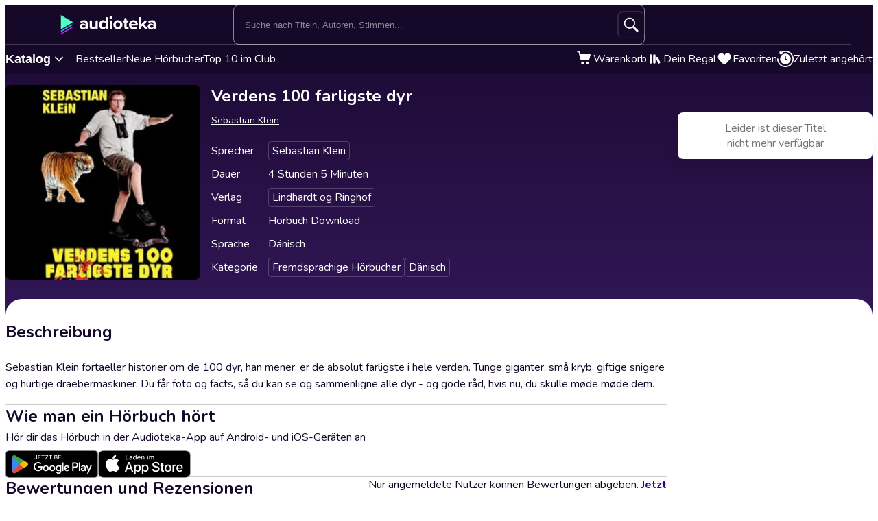

--- FILE ---
content_type: text/css
request_url: https://cdnweb.audioteka.com/1.113.0/_next/static/css/cbb6cff8f1038596.css
body_size: 8573
content:
@layer reset, base, ui, components, utilities, overrides;@layer ui{.switch_root__Zprfq{all:unset;width:42px;height:22px;background-color:#fff;border-radius:12px;border:1px solid #eee;position:relative;-webkit-tap-highlight-color:rgba(0,0,0,0);transition:background-color .2s ease}.switch_root__Zprfq:focus{outline:3px solid #33adff;outline-offset:1px}.switch_root__Zprfq[data-state=checked]{background-color:#3dffc5}.switch_thumb__uXwuY{display:block;width:18px;height:18px;background-color:#fff;border-radius:9999px;border:1px solid #eee;box-shadow:0 2px 4px rgba(0,0,0,.2666666667);transition:transform .1s;transform:translateX(2px);will-change:transform}.switch_thumb__uXwuY[data-state=checked]{transform:translateX(22px)}}.loader_loader__lYscD{position:absolute;top:50%;left:50%;transform:translate(-50%,-50%);display:flex;flex-direction:column;align-items:center;gap:16px}@layer reset, base, ui, components, utilities, overrides;@layer ui{.infobox_infobox__YqwA6{display:grid;grid-template-areas:"icon content";grid-template-columns:auto 1fr;grid-gap:4px;gap:4px;padding:8px;border-radius:8px}.infobox_infobox__info__uCuUj{background-color:#d9ecf9;border:1px solid #33adff;color:#31283c}.infobox_infobox__info__uCuUj .infobox_icon__9_FR_{color:#33adff}.infobox_infobox__warning__maeKm{background-color:#ffe9cd;border:1px solid #ffb454;color:#31283c}.infobox_infobox__warning__maeKm .infobox_icon__9_FR_{color:#ffb454}.infobox_iconWrapper__RiSke{grid-area:icon;padding-top:2px}.infobox_icon__9_FR_{flex-shrink:0;fill:currentColor}.infobox_content__el_Tv{grid-area:content;display:flex;flex-direction:column;gap:4px;min-width:0;padding-top:2px}}.summary_summary__ziBLG{display:flex;flex-direction:column;max-width:684px;width:100%;height:-moz-fit-content;height:fit-content;padding:16px;border-radius:16px;margin:0 auto;border:1px solid #e3e1e6}@media(min-width:1024px){.summary_summary__ziBLG{background-color:#f4f4f5;border:none;margin:unset;width:100%}}.summary_content__n3H4j{display:flex;flex-direction:column;gap:8px}@media(min-width:1024px){.summary_content__n3H4j{gap:16px;padding:16px;border-radius:16px;background-color:#fff}}.summary_planName__SATXh{color:#635a70;font-size:.875rem;line-height:1.25rem}@media(min-width:1024px){.summary_planName__SATXh{color:#31283c;font-weight:700}}.summary_toPayRows__Cy0sc{display:flex;flex-direction:column;gap:8px}.summary_toPayRow__GjY8s{display:flex;justify-content:space-between;align-items:center;font-size:.875rem;line-height:1.25rem;color:#31283c;font-weight:700}.summary_toPayRow__GjY8s>:last-child{font-size:1rem;line-height:1.5rem}@media(min-width:1024px){.summary_toPayRow__GjY8s>:last-child{font-size:1.125rem}}.summary_toPayRow__GjY8s .accent{color:#2a8c6c;font-weight:700}.summary_toPayRow__GjY8s .price{font-weight:700;white-space:nowrap}.summary_toPayRow__GjY8s .period{font-weight:400;font-size:.75rem;line-height:1rem}@media(min-width:1024px){.summary_toPayRow__GjY8s .period{font-size:.875rem;line-height:1.25rem}.summary_toPayRow__GjY8s{font-weight:400}}.summary_infobox__M9xiA{margin-block:4px}@media(min-width:1024px){.summary_infobox__M9xiA{margin-block:0}}.summary_paymentInfo__hbylR{white-space:pre-line}.summary_separator__Ze3mo{height:1px;background-color:#e3e1e6}.summary_payAlert__EsKgH{display:flex;flex-direction:row;justify-content:space-between;width:100%;padding:8px 12px;background-color:#ffe9cd;border:1px solid #ffb454;border-radius:8px}.summary_payAlert__EsKgH>:first-child{font-size:.875rem;line-height:1.25rem}@layer reset, base, ui, components, utilities, overrides;@layer ui{.badge_badge__TmSrM{display:inline-block;padding:2px 4px;text-transform:uppercase;color:#fff;background-color:#33adff;border-radius:16px}.button-primitive_button___Phyv{color:inherit;display:inline-block;border:none;background:none;cursor:pointer;padding:0;-webkit-appearance:none;-moz-appearance:none;appearance:none}}@layer reset, base, ui, components, utilities, overrides;@layer ui{}@layer reset, base, ui, components, utilities, overrides;@layer components{.avatar_avatar__0mIUs{display:flex;place-items:center;place-content:center;background:#fff;color:#33adff;border:var(--avatar-border) solid;border-radius:50%;aspect-ratio:1/1;font-weight:700;text-transform:uppercase;position:relative}.avatar_avatar__size-large__cAvh4{--avatar-border:2px;width:3rem;height:3rem;font-size:1.25rem}.avatar_avatar__size-medium__AkFIR{--avatar-border:1px;width:2rem;height:2rem;font-size:.875rem}.avatar_avatar__size-small__vYZBV{--avatar-border:1px;width:1.5rem;height:1.5rem;font-size:.75rem}.avatar_avatar__club__3pXhr{color:#d619ff}.avatar_clubBadge__5fjiV{position:absolute;bottom:calc(var(--avatar-border)*-1);right:-.25rem}}.access-badge_accessBadge__v3MlB{--dominate-color:#e3e1e6;display:inline-flex;text-align:center;align-items:center;justify-content:center;padding:.25rem;gap:.25rem;border:1px solid var(--dominate-color);border-radius:.25rem}.access-badge_accessBadge__dark__XZNBg{color:#e3e1e6}.access-badge_accessBadge__dark__XZNBg strong{color:#fff}.access-badge_accessBadge__light___sr69{--dominate-color:#635a70;color:#0a0a0a}.access-badge_accessBadge__light___sr69 strong{color:#31283c}.access-badge_accessBadge__hasClubAccess__reO60{--dominate-color:#d619ff}.access-badge_accessBadge__v3MlB:before{content:"";display:inline-block;width:.5rem;height:.5rem;background:var(--dominate-color);border-radius:50%}.header_header__D87TZ{display:flex;flex-direction:column;align-items:center;justify-content:center;margin:-16px -16px 0;padding:28px 16px 20px;background:#380089;text-align:center;color:#fff}@media(min-width:768px){.header_header__D87TZ{margin:0;padding:8px 0 0;background:none}}.plan-details_planDetails__82ECi{white-space:nowrap;overflow:hidden}.breadcrumbs_breadcrumbs__Vhuhj{background:#23103e}.breadcrumbs_list__ncWg4{display:flex;flex-wrap:nowrap;gap:4px;color:#fff;list-style:none;align-items:center;overflow-x:auto;margin:0 0 0 -5px;padding:8px 0 8px 5px}.breadcrumbs_list__ncWg4::-webkit-scrollbar{height:0}.breadcrumbs_items__7_cN3{display:flex;justify-content:center;gap:4px}.breadcrumbs_item__cMJ9H{align-items:center;color:#fff;display:flex;font-size:.875rem;line-height:1.25rem;white-space:nowrap}.breadcrumbs_item__cMJ9H:not([href]){font-weight:700}.breadcrumbs_separator__Pauvb{align-self:center;min-width:14px}@layer reset, base, ui, components, utilities, overrides;@layer ui{.link{color:inherit}}.catalog-menu_content__69ICR{display:flex;flex-direction:column;position:fixed;left:0;top:0;width:100%;height:100%;z-index:100;background:#160829;border:0;overflow:hidden;padding:16px 16px 0;animation:catalog-menu_slideIn__jKvyS .3s cubic-bezier(.16,1,.3,1)}@media(min-width:768px){.catalog-menu_content__69ICR{display:none}}.catalog-menu_content__69ICR[data-state=closed]{animation:catalog-menu_slideOut__iRzYo .3s cubic-bezier(.16,1,.3,1)}.catalog-menu_header__F1ste{align-items:center;border-bottom:1px solid rgba(187,183,197,.2);display:grid;grid-gap:10px 26px;gap:10px 26px;grid-template-columns:repeat(2,auto);justify-content:space-between;padding-bottom:12px}.catalog-menu_logo__pvNO_{height:22px;width:94px}.catalog-menu_close__3SaDx{display:flex;padding:0;background:rgba(0,0,0,0);border:none;color:#e3e1e6;cursor:pointer;justify-self:flex-end}.catalog-menu_title__hR49c{display:grid;grid-column:1/3;grid-template-columns:repeat(2,auto);align-items:start;justify-content:start;flex-basis:100%;grid-gap:16px;gap:16px;padding:4px 0;font-weight:700;line-height:1.5rem;text-decoration:none;color:#fff}.catalog-menu_list__4jMh6{align-content:start;height:100%;display:grid;font-size:1rem;grid-gap:12px;gap:12px;overflow:auto;padding:16px 0;margin:0;list-style:none}.catalog-menu_link__A1i8_{display:grid;grid-template-columns:auto 1fr;align-items:center;grid-gap:16px;gap:16px;font-weight:400;text-align:left;text-decoration:none;color:#fff;cursor:pointer}.catalog-menu_link__A1i8_.catalog-menu_accent__PMTH1{font-weight:700}@keyframes catalog-menu_slideIn__jKvyS{0%{transform:translateX(-101%)}to{transform:translateX(0)}}@keyframes catalog-menu_slideOut__iRzYo{0%{transform:translateX(0)}to{transform:translateX(-101%)}}.search-input_searchInputForm__B_9oE{display:flex;align-items:center;flex:1 1;position:relative}.search-input_searchInputForm__B_9oE.search-input_mobile__F9E_q{--input-height:48px;margin-bottom:var(--margin);transition:margin var(--hide-transition-time)}@media(min-width:992px){.search-input_searchInputForm__B_9oE.search-input_mobile__F9E_q{display:none}}.search-input_searchInputForm__B_9oE.search-input_desktop__K4cSi{--input-height:40px;display:none}@media(min-width:992px){.search-input_searchInputForm__B_9oE.search-input_desktop__K4cSi{display:flex;flex:2 1;max-width:600px}}.search-input_mobileContainer__2ahP3{--hide-transition-time:300ms;--margin:16px;display:grid;grid-template-rows:1fr;opacity:1;transition:grid-template-rows var(--hide-transition-time),opacity .6s}.search-input_mobileContainer__2ahP3.search-input_hidden__JNoLH{--margin:0;grid-template-rows:0fr;opacity:0}.search-input_mobileContainer__2ahP3>*{overflow:hidden}.search-input_input__daKRO{width:100%;height:var(--input-height);background:none;border:1px solid var(--search-input-border-color);border-radius:8px;color:#fff;padding:8px calc(var(--input-height) + 32px) 8px 16px}.search-input_input__daKRO::placeholder{color:hsla(0,0%,100%,.5)}.search-input_buttonsWrapper__wbaF_{position:absolute;right:0;display:flex;justify-content:center;align-items:center}.search-input_clearButton__8NbPV{color:#979797;margin-right:8px}.search-input_clearButton__8NbPV svg{display:flex}.search-input_searchButton__28VGs{border-radius:8px;height:var(--input-height);width:var(--input-height);display:flex;align-items:center;justify-content:center;color:var(--search-button-color);background-color:var(--search-button-bg-color)}.search-input_searchButton__28VGs[disabled]{pointer-events:none}.no-club-available-box_noClubAvailableBox__pIcpP{display:flex;flex-wrap:nowrap;align-items:center;gap:8px;padding:16px 12px;border-radius:.25rem;border:.5px solid #b7b2bd}.no-club-available-box_noClubAvailableBox__light__7sAgC{color:#0a0a0a}.no-club-available-box_noClubAvailableBox__dark__JoNqf{color:#fff}.no-club-available-box_email__q6PAW{flex:1 1;white-space:nowrap;overflow:hidden;-webkit-mask-image:linear-gradient(90deg,#000 calc(100% - 20px),rgba(0,0,0,0));mask-image:linear-gradient(90deg,#000 calc(100% - 20px),rgba(0,0,0,0))}.offer-card_offerCardWrapper__SVAUO{color:#fff}.offer-card_promo__bdX52{position:relative;display:flex;align-items:center;justify-self:flex-start;min-width:148px;height:42px;padding:0 13px 14px;margin-bottom:-16px;border-radius:16px 16px 0 0;background:#c317e8;z-index:1}.offer-card_promo__bdX52:empty{visibility:hidden}.offer-card_offerCard__lMUDS{background:#5a4579;border-radius:16px;padding:1px;position:relative;z-index:2}.offer-card_offerCard__promo__x5UwT{background:linear-gradient(180deg,#c317e8,#760e8c);--offer-card-bg:linear-gradient(180deg,#760e8c,#19003e);--offer-badge-bg:#9812b5;--offer-subtitle-color:#f4f4f5}.offer-card_offerCardBody__F_sgn{padding:16px;border-radius:16px;background:var(--offer-card-bg,linear-gradient(180deg,#311757 0,#23103e 100%))}.offer-card_header__mKj_7{display:grid;grid-template-columns:1fr 60px;align-items:center;margin-bottom:16px}.offer-card_subtitle__4PS_C{color:var(--offer-subtitle-color,#b7b2bd)}.offer-card_badge__yGon_{display:inline-block;padding:3px 6px;margin-bottom:4px;border-radius:100px;background-color:var(--offer-badge-bg,#5a4579)}.offer-card_clubWrapper__jCro4{display:flex;gap:4px;margin-bottom:20px}.offer-card_audiotekaLogo__Jy81A{width:1rem;height:1rem}.offer-card_priceWrapper__3wQn_{height:3.75rem;margin-bottom:1.25rem}.offer-card_priceBox__nkxzo{display:flex;align-items:flex-end;gap:8px;font-size:2rem;line-height:2.5rem;font-weight:600}.offer-card_action__HeJ7f{display:flex;justify-content:center;align-items:center;padding:14px 32px;font-size:.875rem;font-weight:700;line-height:1.25rem;border-radius:100px;text-decoration:none;text-align:center;cursor:pointer}.offer-card_action__HeJ7f,.offer-card_action__violet__RHL_s,.offer-card_action__violet_with_limit_info__RBeSX{color:#fff;background:#c317e8}.offer-card_action__green__Op0W7,.offer-card_action__green_with_limit_info__ezv1F{background:#37b58c;color:#160829}.offer-card_action__yellow__ner4p,.offer-card_action__yellow_with_limit_info__j3eBG{background:#ffa42e;color:#160829}.offer-card_withBenefits__BIzCE{display:none}@media(min-width:1200px){.offer-card_withBenefits__BIzCE{display:block}}.offer-card_separator__zbPMG{margin:24px 0;border-color:#a094b2;border-width:1px 0 0}.offer-card_benefitsList__nszLX{display:grid;grid-gap:8px;gap:8px;grid-template-columns:20px 1fr}.offer-card_footer__ohxMk{color:#b7b2bd}.activation-methods_activationMethods__z_wlG{grid-area:activation-methods}.activation-methods_tabContent__oTj7U{display:grid;justify-content:center;grid-gap:16px;gap:16px;grid-template-columns:328px}@media(min-width:768px){.activation-methods_tabContent__oTj7U{grid-template-columns:repeat(auto-fit,328px)}}.activation-methods_loaderWrapper__2_1U5{display:flex;justify-content:center;align-items:center}@media(min-width:768px){.activation-methods_loaderWrapper__2_1U5{height:522px}}.activation-methods_termsCaption__Q4vKN{color:#fff;width:100%;text-align:center}.activation-methods_termsCaption__Q4vKN a{color:#fff;text-decoration:underline}.benefit-icon_benefitIcon__J9_EJ{padding:8px;display:flex;position:relative;border:1px solid rgba(0,0,0,0);border-radius:8px;background:linear-gradient(#23103e,#23103e) padding-box,linear-gradient(to right bottom,#7a54b0,transparent 50%) border-box}@media(min-width:768px){.benefit-icon_benefitIcon__J9_EJ{padding:12px}}.benefit-icon_icon__YWbAX{width:var(--size,24px);height:var(--size,24px)}@media(min-width:768px){.benefit-icon_icon__YWbAX{--size:32px}}.benefits-desktop_benefitsDesktop__Q7tEe{grid-area:benefits;color:#fff;display:none;max-width:984px;margin:0 auto}@media(min-width:768px){.benefits-desktop_benefitsDesktop__Q7tEe{display:flex;flex-direction:column}}.benefits-desktop_content__NDVBz{justify-content:center;padding:16px;background:#23103e;border-radius:16px;border:1px solid #5a4579}.benefits-desktop_list__xKyqV{display:grid;grid-auto-flow:column;grid-template-columns:repeat(2,1fr);grid-template-rows:repeat(var(--rows-count),auto);grid-gap:8px 24px;gap:8px 24px}.benefits-desktop_benefit__X1d1g{display:flex;flex:none;padding:8px;gap:8px;max-width:400px}.benefits-desktop_icon__qzn2K{align-self:flex-start}.benefits-desktop_description__fF7oC{color:#b7b2bd}.benefits-mobile_benefitsMobile__xRydR{grid-area:benefits;color:#fff;max-width:328px;margin:0 auto}@media(min-width:768px){.benefits-mobile_benefitsMobile__xRydR{display:none}}.benefits-mobile_embla__IghXf{overflow:hidden}.benefits-mobile_embla__container__BKn_o{display:grid;grid-auto-flow:column;grid-auto-columns:calc(50% - 4px);grid-gap:8px;grid-template-rows:repeat(2,auto)}.benefits-mobile_embla__slide__m5UdJ{display:grid;grid-template-rows:subgrid;grid-row:1/-1;min-width:0}.benefits-mobile_benefit__kt_Tu{flex:1 1;display:flex;flex-direction:column;justify-content:flex-start;align-items:center;text-align:center;padding:8px;border-radius:8px;background:linear-gradient(180deg,#160829,#2d154f)}.benefits-mobile_dots__rycXP{display:flex;justify-content:center;width:100%;list-style:none;gap:4px;height:4px;margin-top:16px}.benefits-mobile_dot__YEOVE{display:flex;width:4px;height:4px;background-color:#fff;border-radius:4px;border:none;transition:width .2s ease,background-color .2s ease}.benefits-mobile_dot__active__Q_kJu{width:20px;background-color:#d619ff}.privacy-policy_privacyPolicy__qK43B{text-align:justify}.privacy-policy_privacyPolicy__qK43B h1{text-align:center;font-size:2em;margin:.67em 0}.privacy-policy_privacyPolicy__qK43B h2{-webkit-margin-before:.83em;margin-block-start:.83em;-webkit-margin-after:.83em;margin-block-end:.83em}.privacy-policy_privacyPolicy__qK43B h2,.privacy-policy_privacyPolicy__qK43B h3{text-align:left}.privacy-policy_privacyPolicy__qK43B a{color:#380089;text-decoration:none;word-break:break-word}.privacy-policy_privacyPolicy__qK43B ol,.privacy-policy_privacyPolicy__qK43B p,.privacy-policy_privacyPolicy__qK43B ul{-webkit-margin-before:1em;margin-block-start:1em;-webkit-margin-after:1em;margin-block-end:1em}.privacy-policy_privacyPolicy__qK43B ol,.privacy-policy_privacyPolicy__qK43B ul{-webkit-padding-start:40px;padding-inline-start:40px}.privacy-policy_privacyPolicy__qK43B :is(dir,menu,ol,ul) ul{-webkit-margin-before:0;margin-block-start:0;-webkit-margin-after:0;margin-block-end:0}.privacy-policy_privacyPolicy__qK43B table{border-collapse:collapse;text-align:left}.privacy-policy_privacyPolicy__qK43B tbody tr:nth-child(odd){background-color:rgba(0,0,0,.0666666667)}.privacy-policy_privacyPolicy__qK43B td:not(:empty),.privacy-policy_privacyPolicy__qK43B th:not(:empty){padding:8px;vertical-align:top}.category-list_aside__vHxTe{display:flex;flex-wrap:nowrap;gap:8px;padding:8px 16px;margin:-8px -16px;overflow-x:scroll;scrollbar-width:none;scroll-snap-type:x mandatory}.category-list_aside__vHxTe::-webkit-scrollbar{height:0;width:0}@media(min-width:992px){.category-list_aside__vHxTe{flex-direction:column;flex-shrink:0;width:256px}}.category-list_categoryBtn__tgQpS{background-color:#ebe6f3;color:#000;border-radius:8px;flex-shrink:0;font-size:1rem;font-weight:700;padding:12px 8px;scroll-snap-align:center;text-decoration:none}.category-list_categoryBtn__tgQpS[aria-checked=true]{background-color:#380089;color:#fff}@media(min-width:992px){.category-list_categoryBtn__tgQpS{align-items:center;display:flex;min-height:64px;justify-content:flex-start;padding:8px 16px;text-align:left}}.review-terms_reviewTerms__r8X3U h1{margin:1.375rem 0}.review-terms_reviewTerms__r8X3U h2,.review-terms_reviewTerms__r8X3U h4{margin:1.25rem 0}.review-terms_reviewTerms__r8X3U p{margin:1rem 0}.review-terms_reviewTerms__r8X3U ul{margin:1rem 0;padding-left:2.5rem}.navigation_navigation__gUOf0{align-content:start;display:grid;grid-auto-flow:row;position:relative}.navigation_item__q05JI{text-decoration:none;align-items:center;color:#0a0a0a;display:grid;font-size:1rem;line-height:1.5rem;font-weight:700;grid-gap:8px;grid-template-columns:24px 1fr auto;min-height:56px;padding:20px 0;position:relative;transition:background-color .2s ease;z-index:2}.navigation_item__q05JI:not(:last-child){border-bottom:1px solid #e3e1e6}.navigation_item__active__6roRk{background-color:hsla(0,0%,100%,.1)}@media(min-width:768px){.navigation_item__q05JI{border:0;border-radius:12px;color:#fff;grid-template-columns:24px 1fr;grid-gap:14px;font-weight:400;padding:16px}.navigation_item__q05JI:hover{color:#c1b0da}.navigation_item__q05JI:not(:last-child){border-bottom:0}}.navigation_decorator__QxkQU{color:#380089}@media(min-width:768px){.navigation_decorator__QxkQU{color:inherit}}.navigation_arrow__M7LCo{color:#b7b2bd}@media(min-width:768px){.navigation_arrow__M7LCo{display:none}}.aside_aside__tGvq_{display:grid;grid-template-rows:auto 1fr auto;grid-auto-flow:row;background:#fff;padding:16px}@media(min-width:768px){.aside_aside__tGvq_{background:#380089;border-radius:16px;grid-gap:16px;color:#fff}}.layout_wrapper__IzDI2{overflow:hidden;max-width:100vw}.layout_userPanelLayout__mWtFk{display:grid;width:200%;align-items:start;grid-auto-flow:column;grid-template-columns:1fr 1fr;margin:0 auto;transition:transform .2s ease}.layout_userPanelLayout__contentActive__KFPL8{transform:translateX(-50%)}@media(min-width:768px){.layout_userPanelLayout__mWtFk{grid-gap:56px;grid-template-columns:300px 1fr;max-width:720px;padding:48px 16px;transform:none}}@media(min-width:992px){.layout_userPanelLayout__mWtFk{grid-template-columns:370px 1fr;max-width:960px}}@media(min-width:1200px){.layout_userPanelLayout__mWtFk{max-width:1140px}}@media(min-width:1524px){.layout_userPanelLayout__mWtFk{max-width:1200px}}.layout_content__NvCE4{padding:16px}@media(min-width:768px){.layout_content__NvCE4{padding:0}}.layout_backButton__24p88{align-items:center;display:grid!important;grid-auto-flow:column;grid-gap:8px;margin-bottom:24px}@media(min-width:768px){.layout_backButton__24p88{display:none!important}}.providers_container__P4_Sb{max-width:1184px;display:flex;flex-direction:column;gap:16px}@media(min-width:1024px){.providers_container__P4_Sb{flex-direction:row}}.providers_container__P4_Sb .providers_summary__KKjCk{order:-1}@media(min-width:1024px){.providers_container__P4_Sb .providers_summary__KKjCk{order:1;width:41.67%}}.providers_method__kvNI9{display:flex;flex-direction:column;max-width:684px;margin:0 auto;gap:16px;border-radius:16px;width:100%;height:-moz-fit-content;height:fit-content}@media(min-width:1024px){.providers_method__kvNI9{background-color:#f4f4f5;width:58.33%;padding:16px;margin:unset}}.providers_backButton__0oDMl{display:flex;align-items:center;gap:4px;color:#380089;font-size:.875rem;line-height:1.25rem;font-weight:700;text-decoration:none}.providers_backButton__0oDMl svg{transform:rotate(180deg)}.providers_blikCode__F96Ww{width:100%;margin-bottom:12px}.providers_blikCode__F96Ww input{letter-spacing:.25rem}.providers_title__edMvx{display:flex;align-items:center;font-weight:700;gap:.5rem;margin:0 0 4px}.providers_methodContent__8ZkFf{height:100%;display:flex;flex-direction:column;align-items:flex-start;gap:16px;padding:16px;border-radius:16px;background-color:#f4f4f5;color:#31283c}@media(min-width:1024px){.providers_methodContent__8ZkFf{background:#fff;gap:24px}}.providers_form__BJNHV{display:flex;flex-direction:column;align-items:flex-start;gap:1.5rem}.providers_payButton__UCdLI{padding:4px 24px;background-color:#160829}.providers_googlePayButton__vEQ0k{padding:4px 24px;background-color:#fff;border-color:#b7b2bd;color:#31283c}.providers_payButtonIcon__uTqlG{padding-left:8px}.bank-availability_bankAvailability__x_l67{display:grid;grid-gap:.5rem;gap:.5rem}.bank-availability_bankList__pIII9{display:flex;flex-wrap:wrap;gap:.5rem;list-style:none}.bank-availability_bankItem__kX3B_{display:grid;grid-template-columns:1.5rem auto;grid-gap:.25rem;align-items:center}.layout_layout__ODnGy{position:relative}.layout_background__Czlg_{position:absolute;left:0;top:0;width:100%;height:100%;pointer-events:none;z-index:-1}.layout_background__desktop__lzGV1{display:none}@media(min-width:1024px){.layout_background__mobile__v9BTa{display:none}.layout_background__desktop__lzGV1{display:block}}.layout_container__tswgP{align-items:center;display:grid;grid-gap:16px;padding:32px 16px}@media(min-width:1024px){.layout_container__tswgP{grid-template-columns:1fr 460px;justify-content:space-between;padding:100px 16px}}@media(min-width:1200px){.layout_container__tswgP{grid-template-columns:minmax(550px,650px) 460px;padding:100px 76px}}.layout_content__qIhid{display:grid;grid-gap:16px;justify-items:flex-start}.layout_content__qIhid p>a{color:#33adff}.layout_content__qIhid>a{width:100%}@media(min-width:768px){.layout_content__qIhid>a{width:auto}}.dot-buttons_dotButton__Ig_Vo{-webkit-appearance:none;-moz-appearance:none;appearance:none;background-color:#b7b2bd;touch-action:manipulation;text-decoration:none;cursor:pointer;border:0;padding:0;margin:0;width:var(--dot-size);height:var(--dot-size);border-radius:50%}.dot-buttons_dotButton__active__WWAH5{background-color:#7a54b0}.dot-buttons_dotButtons__3d1uJ{--dot-size:10px;display:flex;flex-wrap:wrap;justify-content:center;align-items:center;gap:8px;min-height:var(--dot-size);margin-top:16px}.arrow-buttons_arrowButton__Vd4aj{color:#000;-webkit-backdrop-filter:blur(200px);backdrop-filter:blur(200px);background:hsla(0,0%,100%,.5);border:0;width:46px;height:46px;border-radius:50%;display:flex;justify-content:center;align-items:center;pointer-events:auto;cursor:pointer;opacity:var(--arrow-buttons-opacity);visibility:var(--arrow-buttons-visibility);transition:opacity .2s ease,visibility .2s ease}.arrow-buttons_arrowButtons__8wHJW{position:absolute;top:0;bottom:0;left:16px;right:16px;pointer-events:none;justify-content:space-between;align-items:center;display:none}@media(min-width:768px){.arrow-buttons_arrowButtons__8wHJW{display:flex}}.banner-carousel_bannerCarousel__9WRZ_{--slide-spacing:16px;--slide-size:85%;--arrow-buttons-visibility:hidden;--arrow-buttons-opacity:0;margin:var(--screen-sections-gap) 0}@media(min-width:576px){.banner-carousel_bannerCarousel__9WRZ_{--slide-size:500px}}@media(min-width:768px){.banner-carousel_bannerCarousel__9WRZ_{--slide-size:530px}}.banner-carousel_bannerCarousel__9WRZ_:hover{--arrow-buttons-visibility:visible;--arrow-buttons-opacity:1}.banner-carousel_viewport__vrgp1{--outline-spacing:5px;position:relative;overflow:hidden;padding-top:var(--outline-spacing);padding-bottom:var(--outline-spacing);margin-top:calc(-1*var(--outline-spacing));margin-bottom:calc(-1*var(--outline-spacing))}.banner-carousel_slides__38ysI{-webkit-backface-visibility:hidden;backface-visibility:hidden;display:flex;touch-action:pan-y pinch-zoom;list-style:none;margin:0;padding:0}.paragraph_pageInfo__5E_4L{display:flex;flex-direction:column;align-items:center;gap:6px;max-width:800px;margin:var(--screen-sections-gap) auto}@media(min-width:768px){.paragraph_pageInfo__5E_4L{gap:16px}}.paragraph_title__RwJ3O{margin:0}.paragraph_description__ytx2a{text-align:center}.paragraph_description__ytx2a a{color:var(--link-color)}.paragraph_description__ytx2a>:first-child{margin-top:0}.paragraph_description__ytx2a>:last-child{margin-bottom:0}.paragraph_paragraph__fy2WZ{margin:var(--screen-sections-gap) auto}.paragraph_paragraph__fy2WZ a{color:var(--link-color)}.paragraph_description__ytx2a h2,.paragraph_paragraph__fy2WZ h2{margin:1.25rem 0}.paragraph_description__ytx2a p,.paragraph_paragraph__fy2WZ p{margin:1rem 0}.paragraph_description__ytx2a ul,.paragraph_paragraph__fy2WZ ul{margin:1rem 0;padding-left:2.5rem}@layer reset, base, ui, components, utilities, overrides;@layer ui{.pagination-item_paginationItem__dtTML{align-items:center;background-color:var(--pagination-item-bg-color,transparent);border-radius:8px;color:var(--pagination-item-color);cursor:pointer;display:flex;font-size:.875rem;height:32px;justify-content:center;min-width:32px;text-decoration:none}.pagination-item_paginationItem__active__VKMUA{background-color:var(--pagination-item-bg-color-active);color:var(--pagination-item-color-active)}.pagination-item_paginationItem__dots__ImKWS{cursor:default}.pagination_pagination__UX_kj{--pagination-item-color:#0a0a0a;--pagination-item-bg-color-active:#23103e;--pagination-item-color-active:#ffffff;display:grid;grid-auto-flow:column;grid-gap:5px;justify-content:center}.pagination_pagination__darkMode__pUsvC{--pagination-item-color:#ffffff;--pagination-item-bg-color-active:#ffffff;--pagination-item-color-active:#0a0a0a}}@layer reset, base, ui, components, utilities, overrides;@layer ui{}.club-toggle_container__2432S{position:relative;display:grid;grid-template-columns:repeat(2,1fr);max-width:400px;margin:var(--screen-sections-gap,0) auto var(--screen-sections-gap,32px);border-radius:8px;box-shadow:inset 0 0 0 1px #22173d}.club-toggle_container__2432S:before{content:"";display:block;position:absolute;top:0;left:0;height:100%;width:50%;border-radius:8px;background-color:#22173d;transition:all .2s ease;transform:translateX(-2px);z-index:1}.club-toggle_container__dark__g_7C9{background-color:#22173d}.club-toggle_container__dark__g_7C9:before{background-color:#fff}.club-toggle_container__club__1jJ_o:before{background-color:#c317e8;transform:translateX(calc(100% + 2px))}.club-toggle_button__xOmyr{display:flex;justify-content:center;align-items:center;position:relative;height:48px;color:#000;transition:color .2s ease,font-weight .2s ease;font-weight:400;z-index:2}.club-toggle_button__dark__Wj_CX{color:#fff}.club-toggle_button__active__Tm7Cu{color:#fff;font-weight:700}.club-toggle_button__activeDark__47L8b{color:#000;font-weight:700}.club-toggle_clubIcon__2hezH{display:inline-flex;width:16px;height:16px;margin-right:4px;color:#fff}@layer reset, base, ui, components, utilities, overrides;@layer ui{.collapsible_summary__lyZvN{display:flex;text-align:left;align-items:center;justify-content:space-between;column-gap:16px;color:#000;cursor:pointer;padding:8px 16px;width:100%}.collapsible_summary__lyZvN::-webkit-details-marker,.collapsible_summary__lyZvN::marker{display:none}@media(min-width:992px){.collapsible_summary__lyZvN{padding:20px 24px}}.collapsible_title__ilruc{margin:0;font-size:1rem}@media(min-width:992px){.collapsible_title__ilruc{font-size:1.375rem}}.collapsible_collapsibleList__sM41k{display:flex;flex-direction:column;gap:8px;list-style:none;margin:0;padding:0}@media(min-width:768px){.collapsible_collapsibleList__sM41k{gap:16px}}.collapsible_collapsibleItem___ZPE8{background:#fff;border-radius:8px;box-shadow:4px 0 10px rgba(0,0,0,.08);scroll-margin-top:calc(var(--top-bar-height) + 10px)}.collapsible_content__9NDmf{font-size:1rem;padding:0 16px 8px}.collapsible_content__9NDmf>*{margin:0}.collapsible_content__9NDmf>*+*{margin-top:16px}.collapsible_content__9NDmf a{text-decoration:none;background:linear-gradient(90deg,currentColor 50%,transparent 0) bottom no-repeat;background-position-x:100%;background-size:200% 1px;color:#380089;transition:all .2s ease}.collapsible_content__9NDmf a:hover{background-position-x:0;color:#300074}@media(min-width:992px){.collapsible_content__9NDmf{padding:0 24px 20px}}.collapsible_summaryIcon__LxXCq{min-width:24px;transition:all .4s ease}details[open] .collapsible_summaryIcon__LxXCq{transform:rotate(-180deg)}}.question-list_questionLink__UyvpZ{color:inherit;text-decoration:none}.question-list_questionLink__UyvpZ:hover{color:inherit}@layer reset, base, ui, components, utilities, overrides;@layer components{.search_search__dCH70{margin-bottom:32px;max-width:1500px!important}@media(min-width:768px){.search_search__dCH70{margin-bottom:80px}}.search_top__uA2XW{margin:28px 0}@media(min-width:992px){.search_top__uA2XW{margin:40px 0}}.search_title__HvVg3{color:#160829;font-size:1.5rem;font-weight:600;line-height:1.4;margin:0;text-align:center;word-break:break-all}@media(min-width:992px){.search_title__HvVg3{font-size:2rem}}.search_subTitle__jkIFB{color:#989898;font-size:.875rem;font-weight:600;line-height:1.5;margin:0 0 32px;text-align:center}@media(min-width:992px){.search_subTitle__jkIFB{font-size:1rem}}.search_catalogBtn__SVJlV{display:block;margin:0 auto;max-width:320px;width:100%}}.chips_chips__w6jGx{--image-scale:1;display:flex;position:relative;height:120px;width:100%;font-size:0;border-radius:4px;margin-bottom:16px;color:#160829;overflow:hidden;transition:box-shadow .25s ease;z-index:1}.chips_chips__w6jGx:hover{box-shadow:0 4px 8px 0 rgba(22,8,41,.3);--image-scale:1.05}.chips_label__UbAHI{display:block;align-self:flex-end;justify-self:flex-start;width:-moz-fit-content;width:fit-content;padding:3px 10px 3px 8px;margin:0;background:#eeebf2;color:#000;border-radius:0 16px 16px 0;font-size:1rem;line-height:1.375rem;font-weight:400;z-index:2}.chips_label__UbAHI.chips_club__nowdQ{background:#c317e8;color:#fff}.chips_imageContainer__wGWmW{display:block;position:absolute;width:100%;height:100%;transform-origin:center;transition:transform 1s ease-in-out;transform:scale(var(--image-scale));z-index:1}.chips_image__0hRbn{height:100%;width:100%;object-fit:cover;object-position:center left}.category-list_categoryList__7c7T2{--screen-sections-gap:32px}.category-list_title__oJsOY{color:#160829;font-size:2rem;text-align:center;font-weight:700;margin:28px 0 32px}@media(min-width:992px){.category-list_title__oJsOY{font-size:3.25rem;margin:40px 0}}.category-list_list__tfwrH{grid-column-gap:24px;column-gap:24px;display:grid;grid-template-columns:1fr;list-style:none;margin:var(--screen-sections-gap) auto;padding:0}@media(min-width:768px){.category-list_list__tfwrH{grid-template-columns:repeat(2,1fr)}}@media(min-width:992px){.category-list_list__tfwrH{grid-template-columns:repeat(3,1fr)}}.category-list_item__4l8PR{page-break-inside:avoid;break-inside:avoid;display:inline-block;width:100%}.category-list_item__4l8PR a{text-decoration:none}.common_pageTitle__olHyb{margin-bottom:22px}.common_actionButton__NgBvc{--color:#380089;display:flex;align-items:center;justify-content:center;width:auto;color:#fff;background:var(--color);border:1px solid rgba(0,0,0,0);border-radius:4px;font-size:.875rem;font-weight:700;text-align:center;transition:all .2s ease;padding:14px 32px;text-decoration:none}.common_actionButton__NgBvc:hover{--color:#300074}.common_actionButton__alt__uauih{background:rgba(0,0,0,0);border-color:var(--color);color:var(--color)}.common_actionButton__compact__2UBq1{padding:10px 24px}.common_actionButton__wide__wNSke{width:270px}.consents_consents__rD2Y_{display:grid;align-items:start;grid-gap:24px;grid-template-columns:1fr auto;background:hsla(266,21%,94%,.4);border-radius:8px;padding:16px 8px}@media(min-width:992px){.consents_consents__rD2Y_{padding:24px}}.consents_privacyPolicyLink__X6d1k{color:#380089}.consents_switch__vi4yk{justify-self:end}.field_field__obvPj{display:grid;grid-gap:6px 12px;padding:16px;border-radius:8px;background:rgba(238,235,242,.4)}@media(min-width:992px){.field_field__obvPj{grid-auto-flow:column;grid-template-columns:1fr}}.field_label__CeMrC{margin:0;width:max-content;font-size:1rem;font-weight:700}@media(min-width:992px){.field_label__CeMrC{font-weight:400}}.field_value__cgNz_{font-size:1rem;font-weight:600;margin:0;overflow:hidden;word-break:break-word}.field_editButton__OhCyF{color:#380089;justify-self:end}.field_editButton__hidden__UNGGg{visibility:hidden;opacity:0}.field_form__owB_a{display:none;border-top:1px solid rgba(187,183,197,.5333333333);margin-top:16px;padding-top:16px}@media(min-width:992px){.field_form__owB_a{grid-column:1/3;grid-row:2}}.field_form__visible__SO_PR{display:block}.field_topField__0qFq9{align-items:center;display:flex;justify-content:space-between;margin-bottom:16px}.field_fieldTitle__3QBeE{font-size:.875rem;font-weight:700;margin:0}.field_fieldset__Gz3KV{border:0;display:grid;grid-gap:16px;max-width:360px;margin:0;padding:0}.field_fieldset__Gz3KV:disabled{opacity:.25}.field_closeButton__HK0FB{display:grid;grid-gap:4px;grid-auto-flow:column;align-items:center;color:#635a70;font-size:.875rem;font-weight:500}.profile_fieldList__CyN25{display:grid;grid-gap:16px;padding-bottom:24px;border-bottom:1px solid #bbb7c5}.profile_deleteAccount__q7cJe{justify-self:end;color:#635a70;font-size:.875rem;font-weight:700;text-decoration:none}.profile_rodoText__6CAX7{color:#635a70;font-size:.75rem;margin:16px 0;text-align:justify}.profile_rodoText__6CAX7 a{color:#380089}.sessions_heading__RJEWs{font-size:1.125rem;margin:32px 0 16px}.sessions_content__hq6zq{display:grid;grid-gap:16px}.sessions_currentSessionBadge__VGGOl{display:inline-block;padding:4px 6px;background:#ebe6f3;border-radius:4px;font-size:.75rem;font-weight:600}.sessions_logoutButton___kM2N{color:#380089;font-size:.875rem;font-weight:600}.sessions_logoutAllDesc__izbad{margin:16px 0}

--- FILE ---
content_type: text/javascript
request_url: https://cdnweb.audioteka.com/1.113.0/_next/static/chunks/8435-0267d044d184f4ce.js
body_size: 5445
content:
try{let e="undefined"!=typeof window?window:"undefined"!=typeof global?global:"undefined"!=typeof globalThis?globalThis:"undefined"!=typeof self?self:{},t=(new e.Error).stack;t&&(e._sentryDebugIds=e._sentryDebugIds||{},e._sentryDebugIds[t]="a84f0f88-abe4-45f3-a601-711ba5df4fd1",e._sentryDebugIdIdentifier="sentry-dbid-a84f0f88-abe4-45f3-a601-711ba5df4fd1")}catch(e){}"use strict";(self.webpackChunk_N_E=self.webpackChunk_N_E||[]).push([[8435],{4106:(e,t,n)=>{function r(e){return("object"==typeof e?null==e.host&&null==e.hostname:!/^[a-z]+:/i.test(e))&&!function(e){let t="object"==typeof e?e.pathname:e;return null!=t&&!t.startsWith("/")}(e)}function o(e,t){return e.replace(RegExp(`^${t}`),"")||"/"}function i(e,t){let n=e;return/^\/(\?.*)?$/.test(t)&&(t=t.slice(1)),n+=t}function a(e,t){return t===e||t.startsWith(`${e}/`)}function s(e,t,n){return"string"==typeof e?e:e[t]||n}function l(e){let t=function(){try{return!0}catch{return!1}}(),[n,...r]=e.split("#"),o=r.join("#"),i=n;if("/"!==i){let e=i.endsWith("/");t&&!e?i+="/":!t&&e&&(i=i.slice(0,-1))}return o&&(i+="#"+o),i}function u(e,t){let n=l(e),r=l(t);return(function(e){let t=e.replace(/\/\[\[(\.\.\.[^\]]+)\]\]/g,"(?:/(.*))?").replace(/\[\[(\.\.\.[^\]]+)\]\]/g,"(?:/(.*))?").replace(/\[(\.\.\.[^\]]+)\]/g,"(.+)").replace(/\[([^\]]+)\]/g,"([^/]+)");return RegExp(`^${t}$`)})(n).test(r)}function c(e,t){return"never"!==t.mode&&t.prefixes?.[e]||f(e)}function f(e){return"/"+e}function d(e){return e.includes("[[...")}function h(e){return e.includes("[...")}function p(e){return e.includes("[")}function m(e,t){let n=e.split("/"),r=t.split("/"),o=Math.max(n.length,r.length);for(let e=0;e<o;e++){let t=n[e],o=r[e];if(!t&&o)return -1;if(t&&!o)return 1;if(t||o){if(!p(t)&&p(o))return -1;if(p(t)&&!p(o))return 1;if(!h(t)&&h(o))return -1;if(h(t)&&!h(o))return 1;if(!d(t)&&d(o))return -1;if(d(t)&&!d(o))return 1}}return 0}function g(e){return e.sort(m)}function y(e){return"function"==typeof e.then}n.d(t,{FD:()=>g,MY:()=>o,PJ:()=>i,Wl:()=>s,XP:()=>c,_x:()=>r,bL:()=>f,po:()=>l,ql:()=>u,wO:()=>a,yL:()=>y})},38559:(e,t,n)=>{n.d(t,{$:()=>s,s:()=>a});var r=n(74268),o=n(69781),i=n(93049),a=class extends o.k{#e;#t;#n;#r;constructor(e){super(),this.#e=e.client,this.mutationId=e.mutationId,this.#n=e.mutationCache,this.#t=[],this.state=e.state||s(),this.setOptions(e.options),this.scheduleGc()}setOptions(e){this.options=e,this.updateGcTime(this.options.gcTime)}get meta(){return this.options.meta}addObserver(e){this.#t.includes(e)||(this.#t.push(e),this.clearGcTimeout(),this.#n.notify({type:"observerAdded",mutation:this,observer:e}))}removeObserver(e){this.#t=this.#t.filter(t=>t!==e),this.scheduleGc(),this.#n.notify({type:"observerRemoved",mutation:this,observer:e})}optionalRemove(){this.#t.length||("pending"===this.state.status?this.scheduleGc():this.#n.remove(this))}continue(){return this.#r?.continue()??this.execute(this.state.variables)}async execute(e){let t=()=>{this.#o({type:"continue"})},n={client:this.#e,meta:this.options.meta,mutationKey:this.options.mutationKey};this.#r=(0,i.II)({fn:()=>this.options.mutationFn?this.options.mutationFn(e,n):Promise.reject(Error("No mutationFn found")),onFail:(e,t)=>{this.#o({type:"failed",failureCount:e,error:t})},onPause:()=>{this.#o({type:"pause"})},onContinue:t,retry:this.options.retry??0,retryDelay:this.options.retryDelay,networkMode:this.options.networkMode,canRun:()=>this.#n.canRun(this)});let r="pending"===this.state.status,o=!this.#r.canStart();try{if(r)t();else{this.#o({type:"pending",variables:e,isPaused:o}),await this.#n.config.onMutate?.(e,this,n);let t=await this.options.onMutate?.(e,n);t!==this.state.context&&this.#o({type:"pending",context:t,variables:e,isPaused:o})}let i=await this.#r.start();return await this.#n.config.onSuccess?.(i,e,this.state.context,this,n),await this.options.onSuccess?.(i,e,this.state.context,n),await this.#n.config.onSettled?.(i,null,this.state.variables,this.state.context,this,n),await this.options.onSettled?.(i,null,e,this.state.context,n),this.#o({type:"success",data:i}),i}catch(t){try{await this.#n.config.onError?.(t,e,this.state.context,this,n)}catch(e){Promise.reject(e)}try{await this.options.onError?.(t,e,this.state.context,n)}catch(e){Promise.reject(e)}try{await this.#n.config.onSettled?.(void 0,t,this.state.variables,this.state.context,this,n)}catch(e){Promise.reject(e)}try{await this.options.onSettled?.(void 0,t,e,this.state.context,n)}catch(e){Promise.reject(e)}throw this.#o({type:"error",error:t}),t}finally{this.#n.runNext(this)}}#o(e){this.state=(t=>{switch(e.type){case"failed":return{...t,failureCount:e.failureCount,failureReason:e.error};case"pause":return{...t,isPaused:!0};case"continue":return{...t,isPaused:!1};case"pending":return{...t,context:e.context,data:void 0,failureCount:0,failureReason:null,error:null,isPaused:e.isPaused,status:"pending",variables:e.variables,submittedAt:Date.now()};case"success":return{...t,data:e.data,failureCount:0,failureReason:null,error:null,status:"success",isPaused:!1};case"error":return{...t,data:void 0,error:e.error,failureCount:t.failureCount+1,failureReason:e.error,isPaused:!1,status:"error"}}})(this.state),r.jG.batch(()=>{this.#t.forEach(t=>{t.onMutationUpdate(e)}),this.#n.notify({mutation:this,type:"updated",action:e})})}};function s(){return{context:void 0,data:void 0,error:null,failureCount:0,failureReason:null,isPaused:!1,status:"idle",variables:void 0,submittedAt:0}}},55251:(e,t,n)=>{n.d(t,{A:()=>h});var r=n(20063),o=n(12115),i=n.t(o,2),a=n(902),s=i["use".trim()],l=n(4106),u=n(64707),c=n(85919),f=n(95155),d=n(57301);function h(e){let{Link:t,config:n,getPathname:i,...h}=function(e,t){var n,i,a;let d={...n=t||{},localePrefix:"object"==typeof(a=n.localePrefix)?a:{mode:a||"always"},localeCookie:!!((i=n.localeCookie)??1)&&{name:"NEXT_LOCALE",sameSite:"lax",..."object"==typeof i&&i},localeDetection:n.localeDetection??!0,alternateLinks:n.alternateLinks??!0},h=d.pathnames,p=(0,o.forwardRef)(function({href:t,locale:n,...r},o){let i,a;"object"==typeof t?(i=t.pathname,a=t.params):i=t;let c=(0,l._x)(t),p=e(),g=(0,l.yL)(p)?s(p):p,y=c?m({locale:n||g,href:null==h?i:{pathname:i,params:a},forcePrefix:null!=n||void 0}):i;return(0,f.jsx)(u.default,{ref:o,href:"object"==typeof t?{...t,pathname:y}:y,locale:n,localeCookie:d.localeCookie,...r})});function m(e){let t,{forcePrefix:n,href:r,locale:o}=e;return null==h?"object"==typeof r?(t=r.pathname,r.query&&(t+=(0,c.Zn)(r.query))):t=r:t=(0,c.FP)({locale:o,...(0,c.TK)(r),pathnames:d.pathnames}),(0,c.x3)(t,o,d,n)}function g(e){return function(t,...n){return e(m(t),...n)}}return{config:d,Link:p,redirect:g(r.redirect),permanentRedirect:g(r.permanentRedirect),getPathname:m}}(a.Ym,e);return{...h,Link:t,usePathname:function(){let e=function(e){let t=(0,r.usePathname)(),n=(0,a.Ym)();return(0,o.useMemo)(()=>{if(!t)return t;let r=t,o=(0,l.XP)(n,e.localePrefix);if((0,l.wO)(o,t))r=(0,l.MY)(t,o);else if("never"!==e.localePrefix.mode&&e.localePrefix.prefixes){let e=(0,l.bL)(n);(0,l.wO)(e,t)&&(r=(0,l.MY)(t,e))}return r},[e.localePrefix,n,t])}(n),t=(0,a.Ym)();return(0,o.useMemo)(()=>e&&n.pathnames?(0,c.aM)(t,e,n.pathnames):e,[t,e])},useRouter:function(){let e=(0,r.useRouter)(),t=(0,a.Ym)(),s=(0,r.usePathname)();return(0,o.useMemo)(()=>{function r(e){return function(r,o){let{locale:a,...l}=o||{},u=[i({href:r,locale:a||t,forcePrefix:null!=a||void 0})];Object.keys(l).length>0&&u.push(l),(0,d.A)(n.localeCookie,s,t,a),e(...u)}}return{...e,push:r(e.push),replace:r(e.replace),prefetch:r(e.prefetch)}},[t,s,e])},getPathname:i}}},57301:(e,t,n)=>{n.d(t,{A:()=>o});var r=n(85919);function o(e,t,n,o){if(!e||o===n||null==o||!t)return;let i=(0,r.DT)(t),{name:a,...s}=e;s.path||(s.path=""!==i?i:"/");let l=`${a}=${o};`;for(let[e,t]of Object.entries(s))l+=`${"maxAge"===e?"max-age":e}`,"boolean"!=typeof t&&(l+="="+t),l+=";";document.cookie=l}},64707:(e,t,n)=>{n.d(t,{default:()=>u});var r=n(52619),o=n(20063),i=n(12115),a=n(902),s=n(57301),l=n(95155),u=(0,i.forwardRef)(function(e,t){let{href:n,locale:i,localeCookie:u,onClick:c,prefetch:f,...d}=e,h=(0,a.Ym)(),p=null!=i&&i!==h,m=(0,o.usePathname)();return p&&(f=!1),(0,l.jsx)(r,{ref:t,href:n,hrefLang:p?i:void 0,onClick:function(e){(0,s.A)(u,m,h,i),c&&c(e)},prefetch:f,...d})})},84497:(e,t,n)=>{n.d(t,{A:()=>r});function r(e){return e}},85919:(e,t,n)=>{n.d(t,{DT:()=>l,FP:()=>a,TK:()=>o,Zn:()=>i,aM:()=>s,x3:()=>u});var r=n(4106);function o(e){return"string"==typeof e?{pathname:e}:e}function i(e){let t=new URLSearchParams;for(let[n,r]of Object.entries(e))Array.isArray(r)?r.forEach(e=>{t.append(n,String(e))}):t.set(n,String(r));return"?"+t.toString()}function a({pathname:e,locale:t,params:n,pathnames:o,query:a}){function s(e){let s,l=o[e];return l?(s=(0,r.Wl)(l,t,e),n&&Object.entries(n).forEach(([e,t])=>{let n,r;Array.isArray(t)?(n=`(\\[)?\\[...${e}\\](\\])?`,r=t.map(e=>String(e)).join("/")):(n=`\\[${e}\\]`,r=String(t)),s=s.replace(RegExp(n,"g"),r)}),s=new URL(s=s.replace(/\[\[\.\.\..+\]\]/g,""),"http://l").pathname):s=e,s=(0,r.po)(s),a&&(s+=i(a)),s}if("string"==typeof e)return s(e);{let{pathname:t,...n}=e;return{...n,pathname:s(t)}}}function s(e,t,n){let o=(0,r.FD)(Object.keys(n)),i=decodeURI(t);for(let t of o){let o=n[t];if("string"==typeof o){if((0,r.ql)(o,i))return t}else if((0,r.ql)((0,r.Wl)(o,e,t),i))return t}return t}function l(e,t=window.location.pathname){return"/"===e?t:t.replace(e,"")}function u(e,t,n,o){let i,{mode:a}=n.localePrefix;return void 0!==o?i=o:(0,r._x)(e)&&("always"===a?i=!0:"as-needed"===a&&(i=n.domains?!n.domains.some(e=>e.defaultLocale===t):t!==n.defaultLocale)),i?(0,r.PJ)((0,r.XP)(t,n.localePrefix),e):e}},89511:(e,t,n)=>{n.d(t,{UC:()=>en,VY:()=>eo,ZL:()=>ee,bL:()=>H,bm:()=>ei,hE:()=>er,hJ:()=>et,l9:()=>Q});var r=n(12115),o=n(92556),i=n(94446),a=n(3468),s=n(68946),l=n(23558),u=n(44831),c=n(69666),f=n(75433),d=n(76842),h=n(97602),p=n(19526),m=n(14432),g=n(97745),y=n(32467),v=n(95155),b="Dialog",[x,C]=(0,a.A)(b),[w,P]=x(b),j=e=>{let{__scopeDialog:t,children:n,open:o,defaultOpen:i,onOpenChange:a,modal:u=!0}=e,c=r.useRef(null),f=r.useRef(null),[d,h]=(0,l.i)({prop:o,defaultProp:null!=i&&i,onChange:a,caller:b});return(0,v.jsx)(w,{scope:t,triggerRef:c,contentRef:f,contentId:(0,s.B)(),titleId:(0,s.B)(),descriptionId:(0,s.B)(),open:d,onOpenChange:h,onOpenToggle:r.useCallback(()=>h(e=>!e),[h]),modal:u,children:n})};j.displayName=b;var R="DialogTrigger",D=r.forwardRef((e,t)=>{let{__scopeDialog:n,...r}=e,a=P(R,n),s=(0,i.s)(t,a.triggerRef);return(0,v.jsx)(h.sG.button,{type:"button","aria-haspopup":"dialog","aria-expanded":a.open,"aria-controls":a.contentId,"data-state":B(a.open),...r,ref:s,onClick:(0,o.mK)(e.onClick,a.onOpenToggle)})});D.displayName=R;var k="DialogPortal",[O,I]=x(k,{forceMount:void 0}),E=e=>{let{__scopeDialog:t,forceMount:n,children:o,container:i}=e,a=P(k,t);return(0,v.jsx)(O,{scope:t,forceMount:n,children:r.Children.map(o,e=>(0,v.jsx)(d.C,{present:n||a.open,children:(0,v.jsx)(f.Z,{asChild:!0,container:i,children:e})}))})};E.displayName=k;var _="DialogOverlay",A=r.forwardRef((e,t)=>{let n=I(_,e.__scopeDialog),{forceMount:r=n.forceMount,...o}=e,i=P(_,e.__scopeDialog);return i.modal?(0,v.jsx)(d.C,{present:r||i.open,children:(0,v.jsx)(L,{...o,ref:t})}):null});A.displayName=_;var F=(0,y.TL)("DialogOverlay.RemoveScroll"),L=r.forwardRef((e,t)=>{let{__scopeDialog:n,...r}=e,o=P(_,n);return(0,v.jsx)(m.A,{as:F,allowPinchZoom:!0,shards:[o.contentRef],children:(0,v.jsx)(h.sG.div,{"data-state":B(o.open),...r,ref:t,style:{pointerEvents:"auto",...r.style}})})}),M="DialogContent",N=r.forwardRef((e,t)=>{let n=I(M,e.__scopeDialog),{forceMount:r=n.forceMount,...o}=e,i=P(M,e.__scopeDialog);return(0,v.jsx)(d.C,{present:r||i.open,children:i.modal?(0,v.jsx)(S,{...o,ref:t}):(0,v.jsx)(T,{...o,ref:t})})});N.displayName=M;var S=r.forwardRef((e,t)=>{let n=P(M,e.__scopeDialog),a=r.useRef(null),s=(0,i.s)(t,n.contentRef,a);return r.useEffect(()=>{let e=a.current;if(e)return(0,g.Eq)(e)},[]),(0,v.jsx)(G,{...e,ref:s,trapFocus:n.open,disableOutsidePointerEvents:!0,onCloseAutoFocus:(0,o.mK)(e.onCloseAutoFocus,e=>{var t;e.preventDefault(),null==(t=n.triggerRef.current)||t.focus()}),onPointerDownOutside:(0,o.mK)(e.onPointerDownOutside,e=>{let t=e.detail.originalEvent,n=0===t.button&&!0===t.ctrlKey;(2===t.button||n)&&e.preventDefault()}),onFocusOutside:(0,o.mK)(e.onFocusOutside,e=>e.preventDefault())})}),T=r.forwardRef((e,t)=>{let n=P(M,e.__scopeDialog),o=r.useRef(!1),i=r.useRef(!1);return(0,v.jsx)(G,{...e,ref:t,trapFocus:!1,disableOutsidePointerEvents:!1,onCloseAutoFocus:t=>{var r,a;null==(r=e.onCloseAutoFocus)||r.call(e,t),t.defaultPrevented||(o.current||null==(a=n.triggerRef.current)||a.focus(),t.preventDefault()),o.current=!1,i.current=!1},onInteractOutside:t=>{var r,a;null==(r=e.onInteractOutside)||r.call(e,t),t.defaultPrevented||(o.current=!0,"pointerdown"===t.detail.originalEvent.type&&(i.current=!0));let s=t.target;(null==(a=n.triggerRef.current)?void 0:a.contains(s))&&t.preventDefault(),"focusin"===t.detail.originalEvent.type&&i.current&&t.preventDefault()}})}),G=r.forwardRef((e,t)=>{let{__scopeDialog:n,trapFocus:o,onOpenAutoFocus:a,onCloseAutoFocus:s,...l}=e,f=P(M,n),d=r.useRef(null),h=(0,i.s)(t,d);return(0,p.Oh)(),(0,v.jsxs)(v.Fragment,{children:[(0,v.jsx)(c.n,{asChild:!0,loop:!0,trapped:o,onMountAutoFocus:a,onUnmountAutoFocus:s,children:(0,v.jsx)(u.qW,{role:"dialog",id:f.contentId,"aria-describedby":f.descriptionId,"aria-labelledby":f.titleId,"data-state":B(f.open),...l,ref:h,onDismiss:()=>f.onOpenChange(!1)})}),(0,v.jsxs)(v.Fragment,{children:[(0,v.jsx)(V,{titleId:f.titleId}),(0,v.jsx)(z,{contentRef:d,descriptionId:f.descriptionId})]})]})}),$="DialogTitle",q=r.forwardRef((e,t)=>{let{__scopeDialog:n,...r}=e,o=P($,n);return(0,v.jsx)(h.sG.h2,{id:o.titleId,...r,ref:t})});q.displayName=$;var K="DialogDescription",W=r.forwardRef((e,t)=>{let{__scopeDialog:n,...r}=e,o=P(K,n);return(0,v.jsx)(h.sG.p,{id:o.descriptionId,...r,ref:t})});W.displayName=K;var Y="DialogClose",U=r.forwardRef((e,t)=>{let{__scopeDialog:n,...r}=e,i=P(Y,n);return(0,v.jsx)(h.sG.button,{type:"button",...r,ref:t,onClick:(0,o.mK)(e.onClick,()=>i.onOpenChange(!1))})});function B(e){return e?"open":"closed"}U.displayName=Y;var Z="DialogTitleWarning",[X,J]=(0,a.q)(Z,{contentName:M,titleName:$,docsSlug:"dialog"}),V=e=>{let{titleId:t}=e,n=J(Z),o="`".concat(n.contentName,"` requires a `").concat(n.titleName,"` for the component to be accessible for screen reader users.\n\nIf you want to hide the `").concat(n.titleName,"`, you can wrap it with our VisuallyHidden component.\n\nFor more information, see https://radix-ui.com/primitives/docs/components/").concat(n.docsSlug);return r.useEffect(()=>{t&&(document.getElementById(t)||console.error(o))},[o,t]),null},z=e=>{let{contentRef:t,descriptionId:n}=e,o=J("DialogDescriptionWarning"),i="Warning: Missing `Description` or `aria-describedby={undefined}` for {".concat(o.contentName,"}.");return r.useEffect(()=>{var e;let r=null==(e=t.current)?void 0:e.getAttribute("aria-describedby");n&&r&&(document.getElementById(n)||console.warn(i))},[i,t,n]),null},H=j,Q=D,ee=E,et=A,en=N,er=q,eo=W,ei=U}}]);